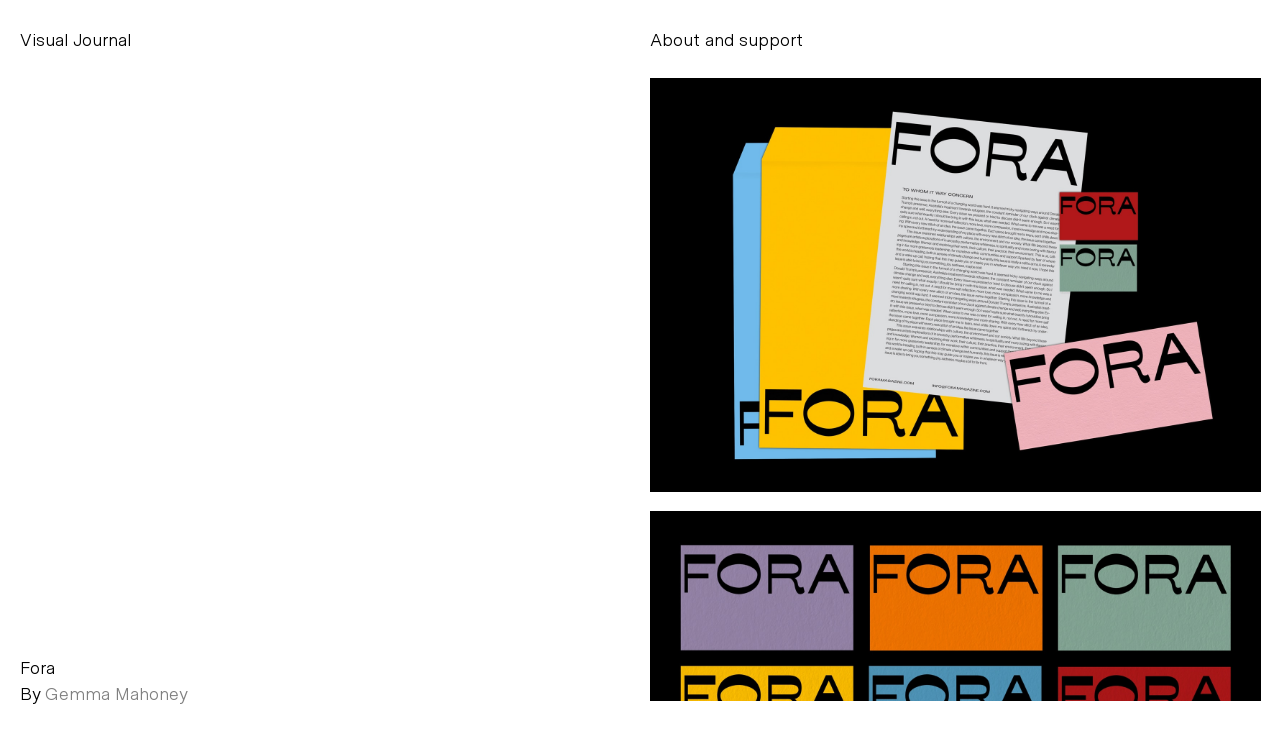

--- FILE ---
content_type: text/html; charset=UTF-8
request_url: https://visualjournal.it/fora
body_size: 1939
content:
<!DOCTYPE html>
<html lang="en">
<head>
    
    <!-- Meta Tags -->
    <meta charset="utf-8">
    <meta name="viewport"                content="width=device-width,initial-scale=1.0, maximum-scale=1.0, user-scalable=0">
    <meta name="theme-color"             content="#000000">
    <meta name="msapplication-TileColor" content="#000000">
    <meta name="msapplication-config"    content="https://visualjournal.it/assets/favicons/browserconfig.xml">
    
    <!-- Preload the fonts -->
    <link rel="preload" href="https://visualjournal.it/assets/css/font/metro-sans-medium.woff2" as="font" type="font/woff2" crossorigin="anonymous">
    
    <!-- Manifest site -->
    <link rel="manifest" href="https://visualjournal.it/assets/favicons/site.webmanifest">
        
    <!-- Social Images -->
    <meta content="https://visualjournal.it/content/home/5_2017/145_fora/2.jpg"  itemprop="image">
    <meta content="https://visualjournal.it/content/home/5_2017/145_fora/2.jpg"  name="twitter:image">
    <meta content="https://visualjournal.it/content/home/5_2017/145_fora/2.jpg" property="og:image">
    
    <!-- Titles -->
    <meta content="Fora – Visual Journal" itemprop="name">
    <meta content="Fora – Visual Journal" name="twitter:title">
    <meta content="Fora – Visual Journal" property="og:title">
    <meta content="Visual Journal" property="og:site_name">

    <!-- Descriptions -->
    <meta content="Fora by Gemma Mahoney" name="description">
    <meta content="Fora by Gemma Mahoney" itemprop="description">
    <meta content="Fora by Gemma Mahoney" name="twitter:description">
    <meta content="Fora by Gemma Mahoney" property="og:description">

    <!-- Twitter:extra -->
    <meta name="twitter:card"    content="summary_large_image">
    <meta name="twitter:site"    content="@aessestudio">

    <!-- Facebook:extra -->
    <meta property="og:url"  content="https://visualjournal.it/fora">
    <meta property="og:type" content="website">

    <!-- Page Title -->
    <title>Fora – Visual Journal</title>    
    <!-- Favicons Icons -->  
    <link rel="apple-touch-icon" href="https://visualjournal.it/assets/favicons/apple-touch-icon.png" sizes="180x180">
    <link rel="icon"             href="https://visualjournal.it/assets/favicons/favicon-32x32.png"    sizes="32x32" type="image/png">
    <link rel="icon"             href="https://visualjournal.it/assets/favicons/favicon-16x16.png"    sizes="16x16" type="image/png">
    <link rel="mask-icon"        href="https://visualjournal.it/assets/favicons/safari-pinned-tab.svg" color="#23372d">
    <link rel="shortcut icon"    href="https://visualjournal.it/assets/favicons/favicon.ico">
    

    <!-- Stylesheet -->
    <link href="https://visualjournal.it/assets/css/main.min.css" rel="stylesheet">

</head>
<body class="project">

    <header class="header">
        <nav class="menu">
            <h1 class="menu-item"><a href="https://visualjournal.it" class="menu-link">Visual Journal</a></h1>
            <span class="menu-item"><button class="menu-link menu-btn">About and support</button></span>
        </nav>
    </header>

    <section class="about">
        <div class="about-content"><p>Hello! I’m <a href="http://alessandroscarpellini.it/" rel="noreferrer" target="_blank">Alessandro Scarpellini</a>, art director and design manager from Italy with a reductive and modernist visual language, specialized in strategy, branding, and visual communication. Visual Journal is my blog, where I showcase the finest branding and graphic design projects from around the world, selected through careful, personal research.</p>
<p>If you're a designer or studio with a project you believe belongs on Visual Journal, feel free to reach out at <a href="mailto:&#97;&#x65;&#115;&#115;&#101;&#x40;&#x61;&#x6c;&#101;&#115;&#115;&#97;&#x6e;&#x64;&#114;&#111;&#115;&#99;&#97;&#114;&#112;&#x65;&#x6c;&#x6c;&#x69;&#110;&#x69;&#46;&#105;&#x74;">aesse@alessandroscarpellini.it</a>. To make things easier, please send all images in a zip file at the highest resolution available; projects with images below 1700 x 1152 px unfortunately won’t be considered.</p>
<p>You can follow the Visual Journal on <a href="https://www.instagram.com/visualjournal.it/" rel="noreferrer" target="_blank">Instagram</a>, <a href="https://twitter.com/aessestudio" rel="noreferrer" target="_blank">Twitter</a>, <a href="https://aessestudio.tumblr.com/" rel="noreferrer" target="_blank">Tumblr</a> and <a href="https://it.linkedin.com/company/visual-journal" rel="noreferrer" target="_blank">LinkedIn</a> </p>
<p>As you may know, I prefer to keep Visual Journal free from ads and sponsorships to maintain both quality and independence. If you’d like to support this project’s sustainability, you’re welcome to make a small contribution on my <a href="https://www.buymeacoffee.com/visualjournal" rel="noreferrer" target="_blank">Buy Me A Coffee</a> page.</p>
<p>Your kindness is truly appreciated. Thank you! ✌️</p></div>
    </section>
    <main class="main single-page">
    <div class="gallery">
            <figure class="gallery-image-container" style="padding-bottom:67.764705882353%">
            <img class="gallery-image" data-src="https://visualjournal.it/content/home/5_2017/145_fora/1.jpg">
        </figure>

        
            <figure class="gallery-image-container" style="padding-bottom:67.764705882353%">
            <img class="gallery-image" data-src="https://visualjournal.it/content/home/5_2017/145_fora/2.jpg">
        </figure>

        
            <figure class="gallery-image-container" style="padding-bottom:67.764705882353%">
            <img class="gallery-image" data-src="https://visualjournal.it/content/home/5_2017/145_fora/3.jpg">
        </figure>

        
            <figure class="gallery-image-container" style="padding-bottom:67.764705882353%">
            <img class="gallery-image" data-src="https://visualjournal.it/content/home/5_2017/145_fora/4.gif">
        </figure>

        
            <figure class="gallery-image-container" style="padding-bottom:67.764705882353%">
            <img class="gallery-image" data-src="https://visualjournal.it/content/home/5_2017/145_fora/5.jpg">
        </figure>

        
            <figure class="gallery-image-container" style="padding-bottom:67.764705882353%">
            <img class="gallery-image" data-src="https://visualjournal.it/content/home/5_2017/145_fora/6.jpg">
        </figure>

        
        
                    
        <footer class="footer">
            <small class="footer-content">Visual Journal is curated by <a href="http://alessandroscarpellini.it" target="_blank"><span class="short">Aesse</span><span class="long">Alessandro Scarpellini</span></a><br>Images copyright to their respective owners</small>
        </footer>

    </div>


    <div class="single-info">
        <h1 class="single-title">Fora</h1>
        <h2 class="single-authors">

                        By <a class="single-author" href="http://www.gemmamahoney.com/" target="_blank">Gemma Mahoney</a> 
            
                            
        </h2>
    </div>
</main>

<!-- Suggested Posts -->
<section class="posts related">
    <figure class="thumb">
    <a class="thumb-link" href="https://visualjournal.it/salad">
        <img class="thumb-image" data-src="https://visualjournal.it/content/home/10_2022/139_salad/7.jpg" alt="Salad on Visual Journal">
    </a>
</figure>
    <figure class="thumb">
    <a class="thumb-link" href="https://visualjournal.it/onto">
        <img class="thumb-image" data-src="https://visualjournal.it/content/home/3_2015/67_onto/212.jpg" alt="Onto on Visual Journal">
    </a>
</figure>
    <figure class="thumb">
    <a class="thumb-link" href="https://visualjournal.it/doma">
        <img class="thumb-image" data-src="https://visualjournal.it/content/home/9_2021/6_doma/3.jpg" alt="DOMa on Visual Journal">
    </a>
</figure>
    <figure class="thumb">
    <a class="thumb-link" href="https://visualjournal.it/madefor">
        <img class="thumb-image" data-src="https://visualjournal.it/content/home/7_2019/47_madefor/1.jpg" alt="Made For. on Visual Journal">
    </a>
</figure>
</section>

    <script src="https://visualjournal.it/assets/js/lib/lazyload.min.js"></script><script src="https://visualjournal.it/assets/js/app.min.js"></script>
</body>
</html>